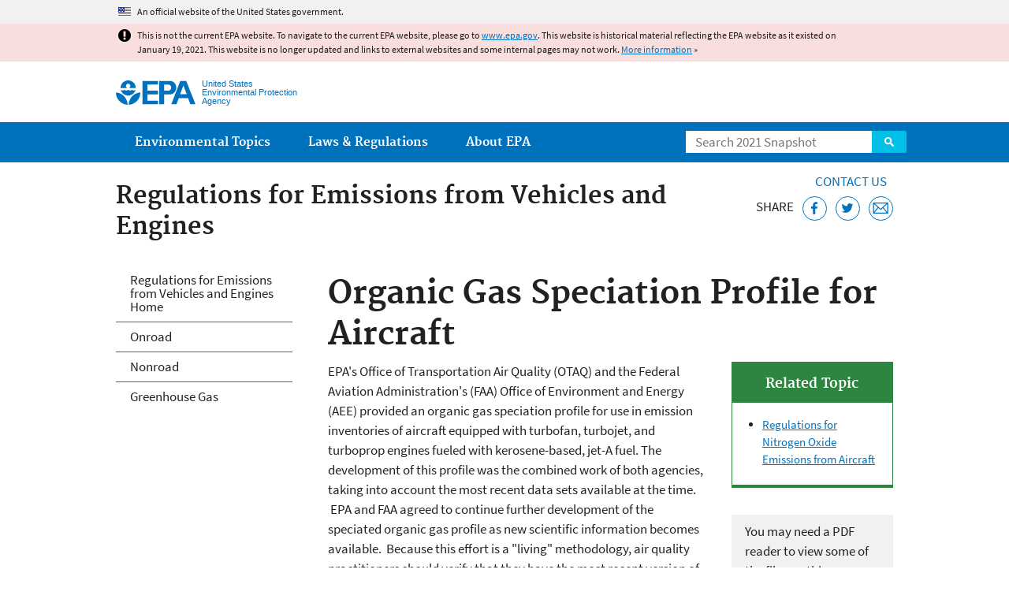

--- FILE ---
content_type: text/css
request_url: https://19january2021snapshot.epa.gov/sites/all/modules/custom/add_definitions/add_definitions.min.css?qo1t09
body_size: 2370
content:
.termlookup-js-tooltip,.termlookup-js-tooltip-hover,.termlookup-tooltip{border-bottom:1px dotted #000;color:#000;outline:0;position:relative;text-decoration:none}.termlookup-custom,.termlookup-js-custom{background:#9dc8f2;border:1px solid #88acd0;color:#000;margin-left:-999em;padding:.5em .8em .8em 2em;position:absolute;text-decoration:none}.termlookup-js-tooltip-hover,.termlookup-tooltip:hover{text-decoration:none}.termlookup-js-tooltip-hover .termlookup-js-custom,.termlookup-tooltip:hover .termlookup-custom{left:1em;margin-left:0;top:2em;width:250px;z-index:99}.termlookup-js-tooltip-hover img,.termlookup-tooltip:hover img{border:0;float:left;margin:-10px 0 0 -55px;position:absolute}.termlookup-js-tooltip-hover em,.termlookup-tooltip:hover em{display:block;font-size:1.2em;font-weight:700;padding:.2em 0 .6em}.termlookup-js-tooltip-locked .termlookup-js-custom{background:#9dc8f2 url(images/add_definitions_icon_popup_close.png) no-repeat 97% 10px}.ts-qmark{border:1px solid;font-size:.76em;font-style:normal;margin:2px;padding:0 2px;position:relative;top:-5px}.modal-overlay{background-color:rgba(0,0,0,.75);bottom:0;display:none;left:0;opacity:0;position:fixed;right:0;top:0;-webkit-transition:opacity 250ms .1s ease-out;-o-transition:opacity 250ms .1s ease-out;transition:opacity 250ms .1s ease-out;z-index:200}.modal-overlay.is-active{display:block;opacity:1}.definition-modal{background:#9dc8f2 url(images/add_definitions_icon_popup_close.png) no-repeat 97% 10px;border:1px solid #88acd0;color:#000;cursor:pointer;display:none;left:50%;padding:1.5em .8em 1.5em 2em;position:fixed;top:50%;-webkit-transform:translateY(-50%) translateX(-50%);-moz-transform:translateY(-50%) translateX(-50%);-ms-transform:translateY(-50%) translateX(-50%);-o-transform:translateY(-50%) translateX(-50%);transform:translateY(-50%) translateX(-50%);width:90%;z-index:300}.definition-modal.hidden{display:none}.definition-modal img{height:36px;left:-7px;position:absolute;top:.95em;width:36px}.definition-modal em{display:block;font-size:1em;font-weight:700;margin-bottom:10px}.definition-modal.is-active{display:block;opacity:1}@media only screen and (min-width:801px){.definition-modal,.definition-modal.is-active,.modal-overlay,.modal-overlay.is-active{display:none}}@media only screen and (max-width:800px){.termlookup-js-tooltip-hover .termlookup-js-custom{display:none}}

--- FILE ---
content_type: text/css
request_url: https://19january2021snapshot.epa.gov/sites/all/themes/epa/css/base.min.css?qo1t09
body_size: 2386
content:
*{box-sizing:border-box}article,aside,details,figcaption,figure,footer,header,hgroup,main,menu,nav,section,summary{display:block}audio,canvas,progress,video{display:inline-block;vertical-align:baseline}audio:not([controls]){display:none;height:0}[hidden],template{display:none}html{overflow-y:scroll;-webkit-tap-highlight-color:transparent;-ms-text-size-adjust:100%;-webkit-text-size-adjust:100%}body,dl,figure,form{margin:0}img{border:0;-ms-interpolation-mode:bicubic}ins{text-decoration:none}svg:not(:root){overflow:hidden}a{background-color:transparent}a:active,a:hover{outline:0}b,strong{font-weight:700}dfn{font-style:italic}pre{white-space:pre;white-space:pre-wrap;word-wrap:break-word}q{quotes:none}q:after,q:before{content:'';content:none}button,input,optgroup,select,textarea{font-family:inherit;font-size:100%;margin:0;max-width:100%;vertical-align:baseline}button,select{text-transform:none}button,input{line-height:normal}button,input[type=button],input[type=reset],input[type=submit]{cursor:pointer;-webkit-appearance:button}button[disabled],input[disabled]{cursor:default}input[type=search]{-webkit-appearance:textfield}input[type=search]::-webkit-search-cancel-button,input[type=search]::-webkit-search-decoration{-webkit-appearance:none}input[type=number]::-webkit-inner-spin-button,input[type=number]::-webkit-outer-spin-button{height:auto}button::-moz-focus-inner,input::-moz-focus-inner{border:0;padding:0}button{width:auto;overflow:visible}textarea{overflow:auto;vertical-align:top}table{border-collapse:collapse;border-spacing:0}td,th{padding:0;text-align:left;vertical-align:middle}img,input,textarea,video{height:auto;max-width:100%}embed,iframe,object{border:0;max-width:100%}.nowrap{white-space:nowrap}.clear-both{clear:both}.clear-left{clear:left}.clear-right{clear:right}.center{margin-left:auto;margin-right:auto}.element-hidden{display:none}.element-invisible{clip:rect(1px,1px,1px,1px);position:absolute!important}.element-invisible.element-focusable:active,.element-invisible.element-focusable:focus{clip:auto;position:static!important}.container-inline div,.container-inline label{display:inline-block}.clearfix:after,.col:after,.menu:after,.pane-content:after,.pipeline:after,.row:after,.slat:after,.tabs:after{clear:both;content:"";display:table}.nocallout{-webkit-touch-callout:none}.ellipsis{overflow:hidden;text-overflow:ellipsis;white-space:nowrap}

--- FILE ---
content_type: text/css
request_url: https://19january2021snapshot.epa.gov/sites/all/modules/contrib/picture/picture_wysiwyg.css?qo1t09
body_size: 1077
content:
/* This CSS file needs to be included either in the theme used for
* editing content in order to be included in the WYSIWYG edit iframe,
* or specifically included in the WYSIWYG config page's
* "Define CSS" textfield.
*/
span[data-picture-align="left"], img[data-picture-align="left"]  {
  float: left;
}
span[data-picture-align="right"], img[data-picture-align="right"]  {
  float: right;
}
span[data-picture-align="center"], img[data-picture-align="center"]  {
  display: block;
  margin-left: auto;
  margin-right: auto;
}
/* Remove ugly boarders that bunch up in the image dialog table. */
.cke_dialog_body tr td:last-child {
  border-right: 0px;
}
/* The following is an example of what you could put in your theme
 * to control the size of images. It is formatted as
 * span[data-picture-mapping="[The machine name of your picture mapping]"
span[data-picture-mapping="wide"] {
  width: 100%;
}
span[data-picture-mapping="normal"] {
  width: 50%;
}
span[data-picture-mapping="narrow"] {
  width: 33%;
}
span[data-picture-mapping] img {
  width: 100%;
  height: auto;
}*/


--- FILE ---
content_type: text/css
request_url: https://19january2021snapshot.epa.gov/sites/all/themes/epa/css/mobile-menu.min.css?qo1t09
body_size: 1110
content:
.mobile-nav{z-index:100}.mobile-bar{margin-top:-10.4rem;position:absolute;right:1em}.menu-button{background-color:#fff;border:0;border-radius:3px;color:#0071bc;cursor:pointer;display:inline-block;font-weight:700;line-height:1;margin:0 0 1.7rem;padding:.5882em 1.1765em;text-align:center;text-decoration:none;vertical-align:baseline;white-space:normal}.menu-button:active,.menu-button:focus,.menu-button:hover{background-color:#0071bc;box-shadow:none;color:#fff;outline:0}.mobile-links{background:#fff;border:0;margin-top:-3em;padding:.5em 0;position:absolute;width:100%;z-index:100}.mobile-links a{display:block;font-weight:700;line-height:2.75;margin:0 .5em .5em;padding:0 1em;text-decoration:none}.mobile-links a:visited{color:#0071bc}.mobile-links a:active,.mobile-links a:focus,.mobile-links a:hover{background:#e1f3f8}.mobile-links a:focus{outline:0}.mobile-links a:after{content:'>';float:right}.mobile-nav .sub-menu{padding-left:1em}.js .simple-nav,.main-nav,.secondary-nav{display:none}@media screen and (min-width:50em){#mobile-nav{display:none}.js .simple-nav,.main-nav,.secondary-nav{display:block}}

--- FILE ---
content_type: application/javascript
request_url: https://19january2021snapshot.epa.gov/sites/all/themes/epa/js/script.min.js?qo1t09
body_size: 1529
content:
!function(i,a){a.behaviors.epa={attach:function(a){i("html.no-js",a).removeClass("no-js")}},a.behaviors.skiplinks={attach:function(a){var e=-1<navigator.userAgent.toLowerCase().indexOf("webkit"),t=-1<navigator.userAgent.toLowerCase().indexOf("opera");i("#main-content, #site-navigation",a).attr("tabindex",-1),(e||t)&&i('.skip-links a[href^="#"]',a).click(function(){var a="#"+this.href.split("#")[1];i(a).focus()})}},a.behaviors.epaNew={attach:function(a){var t=new Date;t=t.getTime(),i("ins[data-date]",a).each(function(){var a=i(this).data().date.replace(/\,/g,"/"),e=Date.parse(a)+2592e6;t<e&&i(this).addClass("new")})}},a.behaviors.tablesorter={attach:function(a){i("table.tablesorter",a).tablesorter()}},a.behaviors.accordion={attach:function(a){i(".accordion",a).each(function(){var t=i(this).find(".accordion-title"),s=t.next(".accordion-pane");s.addClass("is-closed"),t.each(function(){var e=i(this).next(".accordion-pane");i(this).click(function(a){i(this).hasClass("is-active")?(i(this).removeClass("is-active"),e.addClass("is-closed")):(t.removeClass("is-active"),s.addClass("is-closed"),i(this).addClass("is-active"),e.removeClass("is-closed")),a.preventDefault()})})})}},a.behaviors.headerImages={attach:function(a){i(".box",a).each(function(){var a=i(".image.view-mode-block_header:not(.caption, .block_header-processed)",this).first(),e=i(this);a.addClass("block_header-processed"),a.detach(),e.prepend(a)})}},a.behaviors.setLoginFocus={attach:function(a){i("body.page-user #edit-name").focus()}}}(jQuery,Drupal);

--- FILE ---
content_type: application/javascript
request_url: https://19january2021snapshot.epa.gov/sites/all/themes/epa/js/mobile-menu.min.js?qo1t09
body_size: 875
content:
!function(d){Drupal.behaviors.mobileMenu={attach:function(e){var n=d('<div id="mobile-nav" class="mobile-nav"></div>'),i=d('<div class="mobile-bar clearfix"><a class="menu-button" href="#mobile-links">Menu</a></div>'),a=d('<div id="mobile-links" class="mobile-links element-hidden"></div>'),t=d(".main-nav",e).find("> .nav__inner > .menu").clone();t.attr("class","menu").find("ul").each(function(){d(this).attr("class","menu sub-menu")}),t.find("ul").remove(),t.appendTo(a),i.prependTo(n),a.appendTo(n),d(".masthead",e).after(n);var l=d("#mobile-nav",e).find(".mobile-links"),s=l.find("a");s.attr("tabindex",-1),d(".mobile-bar .menu-button",e).click(function(e){d(this).toggleClass("menu-button-active"),l.toggleClass("element-hidden"),l.hasClass("element-hidden")?s.attr("tabindex",-1):s.removeAttr("tabindex"),e.preventDefault()}),l.height(d(document).height())}}}(jQuery);

--- FILE ---
content_type: application/javascript
request_url: https://19january2021snapshot.epa.gov/sites/all/modules/custom/add_definitions/add_definitions.min.js?qo1t09
body_size: 2072
content:
!function(j){"use strict";Drupal.behaviors.addDefinitions={attach:function(i,o){var t=100,e=100,n="termlookup-js-tooltip-hover termlookup-js-tooltip-locked";function s(){j("a.termlookup-js-tooltip").off(".mobile").on("click.desktop",function(){var o;"true"!==this.getAttribute("data-popup-lock")&&j(o=this).find("span.termlookup-js-custom",i).fadeOut(0,function(){k(o)})}).on("mouseleave.desktop",function(){"true"!==this.getAttribute("data-popup-lock")&&v(this)}).on("click.desktop",function(){!function(o){j(o).find("span.termlookup-js-custom",i).is(":visible")||k(o);"true"!==o.getAttribute("data-popup-lock")?(h(),(t=o).className=n,t.setAttribute("data-popup-lock","true"),t.style.zIndex=++e):(f(o),h());var t}(this)})}function a(){j("a.termlookup-js-tooltip").off(".desktop").on("click.mobile",function(o){o.preventDefault(),function(o){j(".definition-modal").length||j("body").append(j('<div class="definition-modal hidden" />')).append(j('<div class="modal-overlay"/>'));var t=o.find(".termlookup-js-custom").html(),i=j(".definition-modal"),e=j(".modal-overlay");i.html(t),i.addClass("is-active"),e.addClass("is-active")}(j(this))}),j("body").on("click.mobile",".definition-modal",function(){m()})}j("span.termlookup-custom",i).each(function(){this.className="termlookup-js-custom",this.parentNode.className="termlookup-js-tooltip"});var l,u,c,p,d=function(){j(window).width()<800?a():(s(),m())},r=(l=function(){d()},u=250,function(){var o=this,t=arguments,i=c&&!p;clearTimeout(p),p=setTimeout(function(){p=null,c||l.apply(o,t)},u),i&&l.apply(o,t)});function m(){var o=j(".definition-modal"),t=j(".modal-overlay");o.removeClass("is-active"),t.removeClass("is-active")}function f(o){j(o).removeAttr("data-popup-lock"),v(o)}function k(o){o.className="termlookup-js-tooltip-hover",o.style.zIndex=++e,j(o).find("span.termlookup-js-custom").fadeIn(t)}function v(o){j(o).find("span.termlookup-js-custom",i).fadeOut(t,function(){o.className="termlookup-js-tooltip"})}function h(){f(j("a.termlookup-js-tooltip-locked",i))}window.addEventListener("resize",r),d()}}}(jQuery);

--- FILE ---
content_type: image/svg+xml
request_url: https://19january2021snapshot.epa.gov/sites/all/themes/epa/img/svg/epa-seal.svg
body_size: 16828
content:
<svg xmlns="http://www.w3.org/2000/svg" version="1.1" xmlns:dc="http://purl.org/dc/elements/1.1/" viewBox="0 0 36.000001 36.000001" height="96px" width="96px">
<circle cx="19.799999" cy="19.799999" r="17.774" transform="translate(-1.8,-1.8)" style="fill:#ffffff;fill-rule:evenodd" />
<path d="M 5.053,11.915 4.528,13.228 4.262,13.119 4.668,12.106 4.195,11.913 3.821,12.848 3.568,12.744 3.942,11.809 3.395,11.585 2.977,12.632 2.705,12.521 l 0.538,-1.346 1.81,0.74 z m -0.638,1.664 -0.077,0.34 -1.63,0.563 1.425,0.332 -0.071,0.311 -1.904,-0.445 0.077,-0.338 1.631,-0.568 -1.425,-0.332 0.07,-0.308 1.904,0.445 z m -0.361,1.865 -0.037,0.353 -1.602,0.33 1.5,0.659 -0.036,0.349 -1.873,-0.886 0.034,-0.328 2.014,-0.477 z m -0.128,2.085 -0.011,0.33 -1.953,-0.069 0.011,-0.33 1.953,0.069 z m -0.169,1.225 -0.599,0.042 0.032,0.47 c 0.01,0.136 0.04,0.234 0.092,0.289 0.051,0.057 0.131,0.081 0.237,0.073 0.104,-0.007 0.178,-0.041 0.22,-0.103 0.043,-0.062 0.06,-0.161 0.05,-0.295 L 3.757,18.754 z m 0.251,-0.342 0.06,0.849 c 0.001,0.026 0.003,0.056 0.003,0.086 0,0.01 -10e-4,0.016 0,0.018 C 4.083,19.54 4.044,19.679 3.955,19.784 3.866,19.89 3.737,19.948 3.568,19.96 3.458,19.968 3.361,19.95 3.28,19.907 3.197,19.863 3.137,19.798 3.096,19.711 3.075,19.792 3.039,19.854 2.987,19.892 2.934,19.931 2.846,19.958 2.722,19.974 L 2.443,20.01 H 2.441 C 2.32,20.024 2.248,20.056 2.224,20.108 L 2.167,20.112 2.142,19.745 c 0.025,-0.016 0.054,-0.029 0.089,-0.039 0.034,-0.01 0.089,-0.02 0.165,-0.029 l 0.232,-0.025 c 0.125,-0.017 0.206,-0.05 0.245,-0.098 0.039,-0.049 0.054,-0.129 0.046,-0.238 L 2.915,19.253 2.885,18.82 2.083,18.877 2.059,18.55 4.008,18.412 z m 0.147,2.779 C 4.112,21.003 4.015,20.872 3.863,20.796 3.71,20.721 3.52,20.71 3.29,20.763 3.061,20.817 2.895,20.91 2.791,21.046 2.687,21.181 2.657,21.343 2.7,21.53 c 0.042,0.187 0.14,0.317 0.292,0.393 0.152,0.076 0.343,0.087 0.572,0.033 0.229,-0.053 0.395,-0.147 0.5,-0.283 0.103,-0.134 0.134,-0.295 0.091,-0.482 z M 4.429,21.127 C 4.494,21.412 4.456,21.658 4.316,21.865 4.174,22.071 3.948,22.211 3.637,22.283 3.326,22.355 3.062,22.331 2.846,22.208 2.629,22.084 2.488,21.88 2.423,21.595 2.358,21.308 2.396,21.062 2.536,20.855 2.677,20.65 2.903,20.51 3.215,20.437 c 0.312,-0.072 0.576,-0.048 0.792,0.075 0.216,0.124 0.357,0.328 0.422,0.615 z m 0.39,1.226 0.13,0.324 -1.015,1.405 1.356,-0.552 0.118,0.295 -1.812,0.739 -0.128,-0.321 1.013,-1.411 -1.356,0.554 -0.116,-0.292 1.81,-0.741 z m 0.749,1.85 0.243,0.409 -1.098,1.221 1.585,-0.4 0.243,0.409 L 4.866,26.859 4.707,26.592 6.091,25.75 4.458,26.171 4.294,25.896 5.432,24.641 4.048,25.482 3.893,25.221 5.568,24.203 z m 1.325,2.068 0.843,1.132 -0.229,0.174 -0.65,-0.873 -0.408,0.311 0.6,0.805 L 6.831,27.987 6.23,27.18 5.759,27.54 6.431,28.441 6.197,28.62 5.332,27.461 6.893,26.271 z M 7.974,27.613 8.23,27.847 7.928,29.56 8.907,28.461 9.141,28.674 7.833,30.142 7.579,29.911 7.877,28.194 6.898,29.292 6.666,29.081 7.974,27.613 z m 1.432,1.311 1.235,0.906 -0.168,0.234 -0.485,-0.356 -0.98,1.364 -0.261,-0.193 0.979,-1.363 -0.488,-0.358 0.168,-0.234 z m 1.956,1.737 -0.686,0.583 0.498,0.303 0.188,-0.886 z m 0.014,-0.38 0.313,0.191 -0.391,2.066 -0.298,-0.181 0.11,-0.528 -0.651,-0.396 -0.407,0.35 -0.292,-0.177 1.616,-1.325 z m 1.164,0.587 0.302,0.124 -0.621,1.554 0.895,0.364 -0.111,0.278 -1.196,-0.488 0.731,-1.832 z m 3.012,1.253 -0.086,0.618 0.418,0.06 c 0.131,0.019 0.227,0.008 0.289,-0.032 0.063,-0.04 0.102,-0.114 0.116,-0.224 0.015,-0.106 -0.002,-0.189 -0.05,-0.247 -0.048,-0.058 -0.131,-0.096 -0.25,-0.112 l -0.437,-0.063 z m -0.283,-0.327 0.737,0.104 c 0.119,0.017 0.207,0.034 0.262,0.054 0.056,0.02 0.105,0.045 0.146,0.077 0.082,0.061 0.139,0.139 0.172,0.234 0.033,0.097 0.042,0.208 0.024,0.333 -0.015,0.104 -0.046,0.194 -0.095,0.271 -0.05,0.077 -0.114,0.137 -0.192,0.181 -0.055,0.029 -0.116,0.048 -0.184,0.054 -0.068,0.007 -0.16,0.002 -0.275,-0.015 l -0.439,-0.063 -0.107,0.771 -0.321,-0.046 0.272,-1.955 z m 2.145,0.503 v 0.607 h 0.466 c 0.136,0 0.234,-0.023 0.293,-0.072 0.059,-0.048 0.088,-0.126 0.088,-0.234 0,-0.105 -0.028,-0.182 -0.086,-0.229 -0.058,-0.047 -0.154,-0.071 -0.288,-0.071 h -0.473 v -0.001 z m -0.319,-0.278 h 0.842 c 0.026,0 0.054,0.001 0.085,0.003 0.01,0 0.016,0.001 0.018,0.001 0.172,0 0.308,0.049 0.404,0.146 0.099,0.097 0.146,0.231 0.146,0.402 0,0.111 -0.023,0.207 -0.072,0.286 -0.049,0.08 -0.118,0.137 -0.207,0.172 0.08,0.026 0.137,0.067 0.172,0.123 0.034,0.056 0.056,0.146 0.062,0.273 l 0.018,0.282 v 0.003 c 0.005,0.123 0.032,0.198 0.081,0.226 v 0.058 H 18.28 C 18.265,33.968 18.255,33.936 18.247,33.901 18.239,33.867 18.234,33.81 18.23,33.733 l -0.011,-0.235 c -0.007,-0.127 -0.033,-0.212 -0.078,-0.253 -0.046,-0.043 -0.123,-0.063 -0.232,-0.063 h -0.492 v 0.813 h -0.322 v -1.976 z m 2.834,0.103 c -0.188,0.027 -0.326,0.113 -0.414,0.26 -0.088,0.147 -0.115,0.337 -0.083,0.573 0.033,0.234 0.111,0.41 0.236,0.527 0.124,0.116 0.279,0.161 0.469,0.134 0.187,-0.026 0.324,-0.112 0.412,-0.26 0.087,-0.146 0.115,-0.337 0.083,-0.571 -0.033,-0.236 -0.111,-0.412 -0.235,-0.528 -0.123,-0.118 -0.279,-0.162 -0.468,-0.135 z m -0.04,-0.282 c 0.288,-0.041 0.526,0.019 0.719,0.178 0.19,0.161 0.308,0.4 0.353,0.721 0.044,0.319 -0.004,0.583 -0.144,0.79 -0.14,0.207 -0.354,0.331 -0.641,0.372 -0.288,0.04 -0.528,-0.019 -0.72,-0.179 -0.19,-0.16 -0.309,-0.399 -0.353,-0.72 -0.045,-0.32 0.003,-0.584 0.143,-0.791 0.142,-0.206 0.355,-0.331 0.643,-0.371 z m 1.113,-0.099 1.46,-0.451 0.084,0.277 -0.573,0.177 0.487,1.612 -0.31,0.096 -0.487,-1.612 -0.577,0.179 -0.084,-0.278 z m 1.844,-0.59 1.3,-0.53 0.106,0.269 -1.002,0.409 0.19,0.478 0.925,-0.377 0.103,0.256 -0.925,0.378 0.222,0.554 1.035,-0.423 0.11,0.274 -1.332,0.544 -0.732,-1.832 z m 3.371,-0.989 -0.275,0.167 c -0.076,-0.093 -0.167,-0.144 -0.275,-0.155 -0.107,-0.012 -0.221,0.019 -0.341,0.092 -0.16,0.097 -0.251,0.227 -0.273,0.39 -0.021,0.162 0.026,0.344 0.146,0.544 0.12,0.201 0.258,0.333 0.416,0.396 0.157,0.062 0.313,0.046 0.468,-0.048 0.123,-0.074 0.202,-0.173 0.238,-0.295 0.037,-0.122 0.024,-0.245 -0.038,-0.371 l 0.272,-0.166 c 0.107,0.195 0.13,0.396 0.067,0.6 -0.063,0.203 -0.195,0.368 -0.4,0.493 -0.239,0.145 -0.475,0.18 -0.706,0.104 -0.232,-0.075 -0.431,-0.251 -0.596,-0.528 -0.166,-0.28 -0.227,-0.542 -0.181,-0.784 0.046,-0.241 0.194,-0.438 0.442,-0.589 0.202,-0.122 0.394,-0.17 0.578,-0.143 0.183,0.026 0.336,0.124 0.458,0.293 z m -0.043,-0.644 1.22,-0.929 0.172,0.231 -0.479,0.365 1.003,1.346 -0.258,0.197 -1.004,-1.347 -0.481,0.367 -0.173,-0.23 z m 1.52,-1.255 0.242,-0.221 1.308,1.467 -0.242,0.222 -1.308,-1.468 z m 1.308,-1.042 c -0.122,0.147 -0.167,0.305 -0.135,0.473 0.031,0.168 0.137,0.329 0.317,0.481 0.18,0.152 0.354,0.23 0.524,0.233 0.17,0.002 0.315,-0.069 0.438,-0.218 0.121,-0.146 0.166,-0.303 0.135,-0.472 -0.033,-0.169 -0.138,-0.329 -0.318,-0.481 -0.18,-0.152 -0.354,-0.229 -0.523,-0.232 -0.17,-0.003 -0.316,0.069 -0.438,0.216 z m -0.216,-0.183 c 0.187,-0.225 0.403,-0.342 0.651,-0.353 0.248,-0.01 0.494,0.088 0.738,0.296 0.245,0.208 0.384,0.436 0.417,0.684 0.033,0.249 -0.043,0.486 -0.229,0.71 -0.188,0.226 -0.405,0.344 -0.653,0.354 -0.247,0.011 -0.493,-0.089 -0.738,-0.296 -0.246,-0.208 -0.385,-0.437 -0.417,-0.685 -0.034,-0.247 0.043,-0.485 0.231,-0.71 z m 0.901,-0.941 0.178,-0.299 1.722,-0.027 -1.253,-0.761 0.162,-0.272 1.675,1.017 -0.177,0.297 -1.725,0.031 1.253,0.762 -0.16,0.271 -1.675,-1.019 z m 1.965,-3.925 0.707,0.558 0.189,-0.556 -0.896,-0.002 z m -0.37,0.066 0.119,-0.351 2.081,-0.043 -0.113,0.332 -0.534,0.002 -0.248,0.726 0.422,0.33 -0.11,0.325 -1.617,-1.321 z m 1.297,-2.831 -0.056,0.321 c -0.118,0.004 -0.218,0.044 -0.297,0.119 -0.078,0.075 -0.13,0.178 -0.152,0.309 -0.034,0.194 0.003,0.357 0.113,0.487 0.108,0.129 0.278,0.215 0.511,0.256 0.227,0.041 0.415,0.02 0.564,-0.066 0.149,-0.085 0.241,-0.221 0.274,-0.408 0.027,-0.16 10e-4,-0.298 -0.079,-0.413 -0.081,-0.117 -0.202,-0.192 -0.365,-0.229 L 33,20.315 l -0.265,-0.048 0.145,-0.829 1.039,0.185 -0.038,0.214 -0.252,0.011 c 0.084,0.09 0.142,0.189 0.173,0.301 0.033,0.113 0.037,0.233 0.015,0.363 -0.048,0.269 -0.178,0.469 -0.393,0.603 -0.216,0.134 -0.475,0.174 -0.776,0.12 -0.309,-0.056 -0.54,-0.184 -0.694,-0.384 -0.153,-0.201 -0.207,-0.441 -0.158,-0.723 0.041,-0.234 0.131,-0.415 0.269,-0.541 0.137,-0.128 0.308,-0.188 0.514,-0.18 z m -0.544,-0.574 0.049,-1.416 0.286,0.01 -0.037,1.093 0.51,0.019 0.034,-1.008 0.273,0.01 -0.034,1.007 0.59,0.021 0.039,-1.129 0.293,0.011 -0.051,1.451 -1.952,-0.069 z m -0.019,-1.784 -0.036,-0.347 1.358,-1.069 -1.454,0.155 -0.032,-0.317 1.943,-0.206 0.035,0.345 -1.358,1.074 1.454,-0.154 0.033,0.313 -1.943,0.206 z m -0.018,-3.883 0.072,0.316 c -0.111,0.045 -0.188,0.116 -0.232,0.216 -0.044,0.1 -0.051,0.219 -0.019,0.355 0.042,0.184 0.136,0.312 0.282,0.385 0.146,0.071 0.331,0.08 0.556,0.027 0.228,-0.052 0.395,-0.145 0.501,-0.277 0.106,-0.132 0.141,-0.286 0.1,-0.465 -0.032,-0.141 -0.1,-0.247 -0.203,-0.32 -0.104,-0.072 -0.224,-0.099 -0.361,-0.077 l -0.071,-0.313 c 0.216,-0.043 0.411,-0.003 0.584,0.12 0.173,0.122 0.286,0.302 0.341,0.538 0.063,0.273 0.022,0.511 -0.12,0.71 -0.143,0.201 -0.369,0.337 -0.681,0.409 -0.315,0.074 -0.58,0.051 -0.793,-0.068 -0.214,-0.118 -0.353,-0.321 -0.418,-0.606 -0.053,-0.232 -0.038,-0.432 0.044,-0.6 0.081,-0.17 0.221,-0.286 0.418,-0.35 z m -0.615,0.095 -0.151,-0.379 0.646,-0.783 -0.997,-0.096 -0.141,-0.353 1.348,0.182 0.716,-0.293 0.122,0.307 -0.702,0.286 -0.841,1.129 z" style="fill:#0050b8;fill-rule:evenodd" />
<ellipse cx="6.9580002" cy="11.282" rx="0.54000002" ry="0.54500002" transform="translate(-1.8,-1.8)" style="fill:#0050b8;fill-rule:evenodd" />
<ellipse cx="32.375999" cy="11.279" rx="0.53899997" ry="0.54500002" transform="translate(-1.8,-1.8)" style="fill:#0050b8;fill-rule:evenodd" />
<path d="m 12.158,14.449 c -0.139,2.535 2.813,5.927 5.856,5.927 3.043,0 6.142,-3.784 5.856,-5.927 H 12.158 z" style="fill:#00cc33;fill-rule:evenodd" />
<path d="m 12.165,15.081 c 0.324,2.971 2.827,5.295 5.85,5.295 3.052,0 5.572,-2.367 5.859,-5.377 H 23.85 c -0.088,0.756 -0.728,1.346 -1.498,1.346 -0.684,0 -1.263,-0.464 -1.447,-1.095 -0.185,0.631 -0.764,1.095 -1.447,1.095 -0.683,0 -1.263,-0.464 -1.447,-1.095 -0.185,0.631 -0.764,1.095 -1.448,1.095 -0.694,0 -1.282,-0.479 -1.456,-1.126 -0.174,0.647 -0.761,1.126 -1.456,1.126 -0.743,0 -1.363,-0.548 -1.486,-1.264 z" style="fill:#0050b8;fill-rule:evenodd" />
<path d="m 18.596,14.46 h 5.265 c 0,-3.276 -2.634,-5.949 -5.862,-5.949 -3.229,0 -5.862,2.673 -5.862,5.949 h 5.578 c -0.659,-0.193 -1.143,-0.811 -1.143,-1.537 0,-0.882 0.711,-1.602 1.584,-1.602 0.872,0 1.584,0.72 1.584,1.602 0,0.726 -0.484,1.343 -1.144,1.537 z" style="fill:#3399ff;fill-rule:evenodd" />
<rect width="0.51099998" height="0.39899999" x="17.403" y="25.484001" style="fill:#00cc33;fill-rule:evenodd" />
<path d="M 6.553,6.9 6.786,6.671 7.626,7.55 C 7.743,7.672 7.855,7.738 7.962,7.745 8.07,7.753 8.178,7.703 8.287,7.597 8.397,7.491 8.45,7.382 8.446,7.273 8.442,7.163 8.382,7.047 8.266,6.926 L 7.426,6.046 7.66,5.819 8.513,6.712 C 8.684,6.891 8.768,7.076 8.765,7.268 8.762,7.459 8.671,7.641 8.494,7.814 8.312,7.991 8.13,8.078 7.946,8.075 7.762,8.072 7.582,7.977 7.406,7.793 L 6.553,6.9 z M 8.402,5.245 8.684,5.046 10.26,5.726 9.426,4.52 9.682,4.338 10.798,5.948 10.519,6.145 8.937,5.47 9.772,6.675 9.518,6.855 8.402,5.245 z m 2.076,-1.351 0.29,-0.149 0.883,1.752 -0.29,0.149 -0.883,-1.752 z m 0.889,-0.459 1.419,-0.55 0.102,0.269 -0.558,0.217 0.595,1.565 -0.301,0.117 -0.594,-1.566 -0.561,0.218 -0.102,-0.27 z m 1.997,-0.758 1.34,-0.389 0.079,0.277 -1.035,0.3 0.14,0.493 0.955,-0.276 0.075,0.265 -0.954,0.276 0.162,0.571 1.068,-0.31 0.081,0.283 L 13.9,4.566 13.364,2.677 z m 2.57,-0.285 0.168,1.387 0.395,-0.049 c 0.191,-0.023 0.325,-0.099 0.402,-0.226 0.076,-0.127 0.1,-0.313 0.07,-0.555 C 16.942,2.728 16.876,2.565 16.771,2.463 16.667,2.359 16.526,2.318 16.351,2.34 L 15.934,2.392 z M 15.585,2.155 16.33,2.062 c 0.283,-0.035 0.506,0.02 0.667,0.164 0.161,0.144 0.262,0.378 0.301,0.7 0.038,0.315 -0.01,0.567 -0.145,0.756 -0.135,0.189 -0.349,0.302 -0.641,0.338 L 15.82,4.106 15.585,2.155 z M 20.014,2.694 19.707,2.669 C 19.71,2.557 19.676,2.467 19.605,2.397 19.535,2.328 19.436,2.288 19.309,2.276 19.204,2.267 19.116,2.284 19.044,2.328 18.972,2.372 18.935,2.431 18.928,2.504 18.922,2.578 18.946,2.643 19,2.694 c 0.055,0.053 0.174,0.112 0.357,0.177 0.278,0.099 0.458,0.194 0.538,0.287 0.079,0.093 0.112,0.215 0.1,0.367 -0.016,0.185 -0.097,0.327 -0.243,0.427 -0.146,0.1 -0.333,0.14 -0.561,0.12 C 18.951,4.051 18.768,3.975 18.645,3.846 18.521,3.717 18.464,3.542 18.473,3.322 l 0.313,0.028 c -0.002,0.127 0.036,0.229 0.116,0.308 0.079,0.077 0.192,0.123 0.338,0.136 0.111,0.01 0.204,-0.009 0.279,-0.058 0.075,-0.048 0.116,-0.11 0.123,-0.189 C 19.645,3.516 19.638,3.48 19.621,3.439 19.604,3.398 19.583,3.362 19.555,3.331 19.508,3.279 19.399,3.225 19.227,3.165 19.19,3.152 19.163,3.143 19.143,3.137 18.932,3.06 18.785,2.973 18.704,2.876 18.622,2.779 18.588,2.653 18.601,2.5 c 0.014,-0.162 0.091,-0.289 0.23,-0.38 0.141,-0.091 0.319,-0.127 0.536,-0.107 0.212,0.019 0.375,0.09 0.491,0.213 0.116,0.123 0.171,0.278 0.156,0.468 z M 20.763,2.221 22.243,2.567 22.179,2.848 21.598,2.712 21.224,4.346 20.91,4.273 21.283,2.639 20.698,2.502 20.763,2.221 z M 23.355,3.309 22.783,4 l 0.54,0.209 0.032,-0.9 z M 23.304,2.934 23.644,3.067 23.614,5.161 23.291,5.036 23.309,4.498 22.603,4.224 22.264,4.637 21.948,4.515 23.304,2.934 z m 1.322,0.55 1.354,0.697 -0.13,0.257 -0.532,-0.273 -0.753,1.494 -0.287,-0.147 0.753,-1.495 -0.535,-0.275 0.13,-0.258 z m 1.96,1.097 1.143,0.809 -0.164,0.236 -0.882,-0.624 -0.291,0.421 0.813,0.575 -0.156,0.226 -0.813,-0.576 -0.337,0.487 0.91,0.645 -0.168,0.24 -1.171,-0.829 1.116,-1.61 z M 29.023,7.339 28.801,7.124 C 28.872,7.039 28.903,6.947 28.891,6.848 28.88,6.749 28.828,6.656 28.737,6.566 28.661,6.492 28.582,6.449 28.499,6.438 28.417,6.427 28.35,6.447 28.3,6.5 c -0.052,0.054 -0.072,0.119 -0.063,0.194 0.01,0.076 0.065,0.197 0.167,0.364 0.156,0.254 0.235,0.442 0.24,0.565 0.004,0.122 -0.046,0.239 -0.151,0.349 C 28.366,8.106 28.215,8.164 28.039,8.15 27.863,8.134 27.692,8.046 27.528,7.886 27.354,7.716 27.259,7.542 27.244,7.364 27.229,7.186 27.293,7.013 27.437,6.847 l 0.226,0.221 c -0.081,0.098 -0.115,0.202 -0.102,0.313 0.014,0.111 0.073,0.219 0.179,0.321 0.08,0.078 0.164,0.122 0.252,0.133 0.089,0.011 0.16,-0.012 0.215,-0.069 C 28.228,7.744 28.245,7.711 28.258,7.668 28.272,7.626 28.277,7.584 28.274,7.542 28.27,7.473 28.219,7.359 28.123,7.205 28.102,7.171 28.087,7.146 28.076,7.129 27.96,6.935 27.899,6.775 27.896,6.647 27.892,6.519 27.943,6.4 28.05,6.289 c 0.112,-0.117 0.251,-0.167 0.416,-0.148 0.166,0.019 0.327,0.104 0.484,0.258 0.152,0.148 0.235,0.309 0.249,0.478 0.013,0.169 -0.045,0.323 -0.176,0.462 z" style="fill:#0050b8;fill-rule:evenodd" />
<path d="m 28.29,16.94 c 0.045,0.003 -0.067,-0.004 -0.002,0.021 -0.076,2.131 -1.375,4.325 -2.725,5.729 -0.324,0.394 -0.668,0.743 -0.938,1.037 -0.005,0.062 -0.042,-0.045 0.022,0.001 1.321,0.129 2.974,0.051 4.255,0.694 -0.473,0.86 -1.722,1.255 -2.612,1.674 -2.471,1.019 -5.171,0.924 -7.692,0.281 0,0 -0.24,-0.099 -0.26,-0.142 l -0.007,0.953 c -0.248,0.005 -0.475,0.011 -0.654,-10e-4 -0.133,-0.03 -0.008,-0.768 -0.088,-0.897 l -0.188,0.091 C 14.023,27.175 9.803,26.608 7.326,24.517 7.18,24.362 7.075,24.272 7.037,24.166 c 0.003,-0.042 0,0 0.024,-0.02 1.3,-0.475 2.982,-0.633 4.316,-0.67 0.022,0.002 0.039,0.086 0.042,0.044 C 9.516,21.591 8.395,19.487 7.851,16.901 L 7.878,16.84 c 2.631,0.401 4.941,1.444 6.61,3.192 1.379,1.417 2.454,3.54 3.029,5.423 0.367,0.501 0.045,0.293 0.032,0.168 0.013,-0.745 -0.023,-3.754 -0.031,-4.521 0.247,0.017 0.634,-0.021 0.789,0.011 l 0.02,4.375 c 0.064,0.046 -0.073,0.078 -0.003,0.042 0.316,-0.581 0.764,-1.981 1.191,-2.555 0.976,-2.092 2.894,-3.831 5.077,-4.932 1.012,-0.512 2.44,-0.895 3.698,-1.103 z m -1.104,1.16 c -0.717,2.254 -2.028,3.743 -4.015,5.208 -0.924,0.562 -1.84,1.02 -2.946,1.32 -0.045,-0.003 -0.043,-0.024 -0.086,-0.048 0.113,-0.884 0.699,-1.736 1.119,-2.496 0.704,-0.929 1.565,-1.846 2.59,-2.546 0.974,-0.62 2.028,-1.131 3.34,-1.459 0.037,0.106 -0.109,-0.048 -0.002,0.021 z M 8.998,17.831 c 2.471,0.722 4.527,2.412 5.832,4.488 0.335,0.623 0.655,1.432 0.915,2.153 -10e-4,0.021 -0.039,-0.085 -0.066,-0.024 C 14.49,24.37 13.43,23.491 12.524,22.955 10.79,21.473 9.518,19.835 8.975,17.829 8.979,17.788 8.93,17.826 8.998,17.831 z" style="fill:#00cc33;fill-rule:evenodd" />
<path d="M 18,0 C 22.969,0 27.469,2.016 30.727,5.272 33.984,8.53 36,13.03 36,18 36,22.97 33.984,27.47 30.727,30.728 27.469,33.984 22.969,36 18,36 13.032,36 8.532,33.984 5.273,30.728 2.015,27.47 0,22.97 0,18 0,13.03 2.016,8.53 5.273,5.272 8.532,2.015 13.032,0 18,0 z M 30.413,5.592 C 27.236,2.416 22.847,0.451 18,0.451 13.153,0.451 8.763,2.416 5.587,5.592 2.411,8.767 0.446,13.154 0.446,18 c 0,4.846 1.965,9.233 5.141,12.409 3.177,3.176 7.565,5.141 12.413,5.141 4.848,0 9.236,-1.965 12.413,-5.141 3.176,-3.176 5.142,-7.563 5.142,-12.409 0,-4.846 -1.966,-9.233 -5.142,-12.408 z" style="fill:#0050b8" />
</svg>
